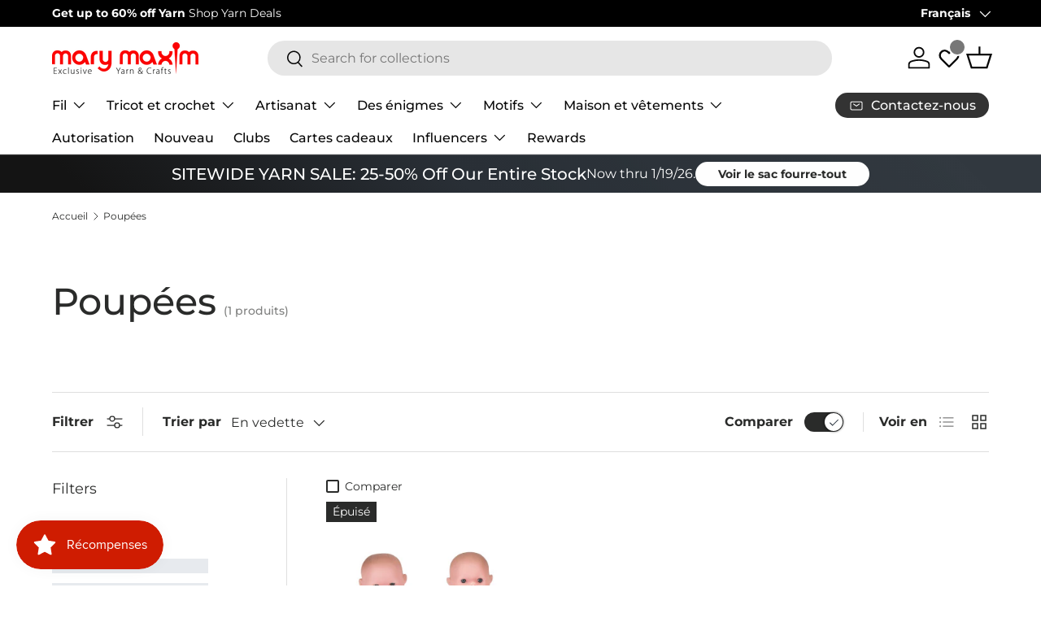

--- FILE ---
content_type: text/javascript; charset=utf-8
request_url: https://www.marymaxim.ca/fr/products/5-lots-of-love-doll.js
body_size: 465
content:
{"id":6582956621983,"title":"5\" Beaucoup de poupée d'amour","handle":"5-lots-of-love-doll","description":"Amusez-vous à créer des tenues pour cette jolie poupée en vinyle de 5 pouces. Les expressions du visage et la couleur des yeux peuvent varier.","published_at":"2021-03-11T06:57:05-05:00","created_at":"2021-03-11T07:34:38-05:00","vendor":"Annie's","type":"Tricot et crochet","tags":["brand_Annie\u0026#039;s","height_5\" (12.7 cm)","Knit  and  Crochet","Knit  and  Crochet: Doll Kits  and  Dolls","project-type_General Crafting"],"price":999,"price_min":999,"price_max":999,"available":false,"price_varies":false,"compare_at_price":null,"compare_at_price_min":0,"compare_at_price_max":0,"compare_at_price_varies":false,"variants":[{"id":39407853240479,"title":"Default Title","option1":"Default Title","option2":null,"option3":null,"sku":"700591","requires_shipping":true,"taxable":true,"featured_image":null,"available":false,"name":"5\" Beaucoup de poupée d'amour","public_title":null,"options":["Default Title"],"price":999,"weight":53,"compare_at_price":null,"inventory_management":"shopify","barcode":"043657167108","quantity_rule":{"min":1,"max":null,"increment":1},"quantity_price_breaks":[],"requires_selling_plan":false,"selling_plan_allocations":[]}],"images":["\/\/cdn.shopify.com\/s\/files\/1\/0459\/0826\/3071\/products\/700591rev.jpg?v=1615466193"],"featured_image":"\/\/cdn.shopify.com\/s\/files\/1\/0459\/0826\/3071\/products\/700591rev.jpg?v=1615466193","options":[{"name":"Titre","position":1,"values":["Default Title"]}],"url":"\/fr\/products\/5-lots-of-love-doll","media":[{"alt":null,"id":20467433504927,"position":1,"preview_image":{"aspect_ratio":1.429,"height":238,"width":340,"src":"https:\/\/cdn.shopify.com\/s\/files\/1\/0459\/0826\/3071\/products\/700591rev.jpg?v=1615466193"},"aspect_ratio":1.429,"height":238,"media_type":"image","src":"https:\/\/cdn.shopify.com\/s\/files\/1\/0459\/0826\/3071\/products\/700591rev.jpg?v=1615466193","width":340}],"requires_selling_plan":false,"selling_plan_groups":[]}

--- FILE ---
content_type: text/json
request_url: https://conf.config-security.com/model
body_size: 84
content:
{"title":"recommendation AI model (keras)","structure":"release_id=0x41:43:47:69:33:43:57:77:40:39:69:22:68:25:3b:74:7b:4e:38:68:31:2e:55:51:41:75:30:72:4a;keras;bilaaee92r5g5nvk75v5055g8vqgb7d42208pjz6aqy5d0higftspjhdnqtkpdbiv71zgplg","weights":"../weights/41434769.h5","biases":"../biases/41434769.h5"}

--- FILE ---
content_type: application/javascript; charset=utf-8
request_url: https://searchanise-ef84.kxcdn.com/preload_data.1F3z0o2E4e.js
body_size: 9327
content:
window.Searchanise.preloadedSuggestions=['baby blanket','cotton yarn','crochet kits','sock yarn','cross stitch','bernat blanket yarn','chunky yarn','free patterns','christmas stocking','baby yarn','bernat blanket','free crochet patterns','christmas crafts','plastic canvas','crochet afghans','knitting patterns','blanket yarn','christmas yarn','sweater patterns','lion brand','sparkle yarn','christmas stockings','advent calendar','red heart super saver','chenille yarn','knitting needles','jigsaw puzzles','prism yarns','crochet hooks','knit kits','red heart','bernat baby blanket yarn','lion brand yarn','starlette yarn','knit afghans','crochet kit','latch hook','cross stitch kit','cardigan pattern','circular knitting needles','bernat yarn','caron simply soft','premier parfait chunky','bernat softee chunky yarn','ombre yarn','christmas ornaments','free knitting patterns','mens sweater patterns','crochet patterns','dk yarn','baby blanket patterns','premier yarns','1000 piece puzzles','big twist','bernat blanket big','diamond art','plastic canvas patterns','red heart yarn','loop yarn','christmas stockings patterns','bulky yarn','worsted weight yarn','plastic canvas kits','ladies cardigan pattern','afghan kit','baby blanket yarn','slipper patterns','caron yarn','mosaic crochet','tweed yarn','prism yarn','chunky blanket yarn','mellowspun yarn','christmas tree','parfait chunky','crochet blanket kit','crochet cotton','sweater kit','highland cow','anti pilling yarn','mohair yarn','mellowspun dk','embroidery kit','velvet yarn','wool ease','kroy sock yarn','free patterns crochet','variegated yarn','aran yarn','bernat big blanket yarn','free sweater patterns','ladies sweater patterns','wool yarn','hat patterns','free pattern','free baby blanket patterns','fair isle pattern','patons yarn','rug hook','premier basix','lion brand mandala','christmas crochet','crochet afghan','baby blanket kit','poncho pattern','crochet hook','starlette sparkle','100% cotton yarn','sock patterns','safety eyes','pound of love','titan bulky','green yarn','mens cardigan','christmas stocking pattern knit','crochet blanket','premier yarn','clearance yarn','baby sweater','scrubby yarn','premier puzzle yarn','afghan patterns','loops and threads yarn','bamboo yarn','latch hook yarn','knit vest pattern','scarf pattern','mens sweater','granny square','lion brand mandala yarn','free knit patterns','cross stitch patterns','loops and threads','bernat velvet','pullover sweater pattern','lily sugar and cream','caron cakes','persian tiles','ragg yarn','counted cross stitch','needle point','knitting kits','caron cakes yarn','starlette ragg yarn','vintage cardigan','amigurumi kits','amigurumi yarn','crochet slippers','cat afghans','craft kits','dishcloth patterns','earring set','highland cow kit','childrens sweater patterns','titan yarn','patons canadiana yarn','blanket kit','poncho pattern knit','red yarn','sweater pattern','orange yarn','red heart super saver yarn','crochet afghan patterns','shawl patterns','sock pattern','caron simply soft yarn','bernat softee baby','fair isle','crochet books','christmas puzzles','mary maxim prism yarn','advent puzzles','hue and me yarn','crochet baby blanket','off the hook','yarn bowl','free blanket patterns','baby sweater patterns','crochet thread','dishcloth yarn','stitch markers','merino wool','ladies sweater','bernat handicrafter cotton','rug hook kit','big twist yarn','bernat softee baby yarn','christmas kits','fair isle sweater','knit slippers','vest pattern','bernat blanket extra thick','mandala yarn','crochet afghan kit','500 piece puzzles','crochet cardigan patterns','mj\'s off the hook design','crochet bag','christmas stocking patterns','vintage patterns knittin','counted cross stitch kit','crochet pattern','bernat chunky yarn','premier parfait','embroidery patterns','bernat blanket big yarn','baby afghans','brown yarn','baby blanket pattern','christmas patterns','crochet basket','crochet kits afghan','christmas afghans','tree skirt','circular needles','mary maxim yarn','free afghan patterns','halloween yarn','free scarf patterns','fingering weight yarn','vintage patterns','jacket pattern','mitten pattern','bernat baby','marvelous chunky','free patterns for knitting','mosaic crochet afghan','free crochet afghan patterns','knitting accessories','wood model kit','lion brand 24/7 cotton','bernat baby blanket','mary maxim starlette yarns','cardigan patterns','slipper pattern','knitting books','knit sweater patterns','crochet sweaters','knit hat patterns','blanket patterns','cat blanket','4 medium worsted','blanket pattern','doll patterns','sugar and cream cotton yarn','christmas yarns','rainbow yarn','anti pilling','granny square yarn','stocking pattern','knit slippers pattern','quilt magic','persian tiles kit','baby patterns','ornament kit','socks pattern','northland yarn','tote bag','patons astra yarn','tissue box cover','christmas ornament kits','bernat big','free hat patterns','dish cloth patterns','cowl pattern','christmas stocking kit','soft yarn','aran irish twist','crochet hat patterns','super bulky','free baby patterns','home yarn','christmas crochet patterns','shipping cost','red heart comfort yarn','shawl pattern','jumbo yarn','dmc embroidery floss','pink yarn','christmas stocking pattern','bernat softee chunky','premier puzzle','titan yarn patterns','snowman patterns','twinkle yarn','puzzle yarn','dog patterns','purple yarn','bernat velvet yarn','wool ease thick and quick','baby blankets','latch hook rug','worsted yarn','phentex yarn','stocking kit','patons kroy sock yarn','faux fur yarn','sugar n cream','red heart with love yarn','i love this yarn','best value','crochet hats','blanket big','christmas afghan','crochet blankets','free shipping','crochet cardigan','afghan kits','knit hats','patons astra','hand knitting yarn','diamond dotz','1000 piece jigsaw puzzles','crochet baby blanket pattern','crochet christmas','child sweater pattern','knit patterns','child cardigan','bernat premium yarn','lily sugar and cream yarn','acrylic yarn','bulky sweater pattern','bernat cotton yarn','plastic canvas kit','tissue box','christmas blanket','bernat super value yarn','hat pattern','knit afghan','felt christmas kit','cat pattern','knit cowl pattern','pom pom','quilt set','crochet sweater','christmas crochet kit','bernat chunky','knitting loom','chunky chenille yarn','self striping yarn','christmas kit','tshirt yarn','crochet yarn','crochet free patterns','black yarn','rug latch hook','scarf patterns','cable knit sweater','baby sweaters','felt stockings','craft kit','yarn holder','eyelash yarn','big blanket yarn','cable knit','bernat cotton','double pointed needles','men’s cardigan','mary maxim best value','cotton yarn for dish cloth','baby blanket knit','lion brand heartland yarn','cat bag','cake yarn','knit kit','crochet blanket pattern','variegated yarns','super chunky yarn','lion brand pound of love','free knit sweater patterns','merino yarn','baby crochet','fur yarn','gold yarn','crochet hat','mary maxim worsted weight yarn','knit afghan patterns','baby hat','tent sale','baby blanket crochet patterns','prism yarns balls','premier anti pilling','knit blanket','jigsaw puzzle','crochet vest','knit baby blanket','boys sweater pattern','dish cloth yarn','bulky 5 yarn','advent calendar puzzle','baby blanket crochet','alpaca yarn','mary maxim catalogue','mary maxim starlette sparkle yarn','sport weight yarn','crochet sweater patterns','diamond art kit','men sweater','bernat baby yarn','knit sweaters','crochet blanket patterns','bernat maker yarn','coboo yarn','kids sweater patterns','puzzles 1000 pieces','bernat softee','plush yarn','astra yarn','mohair yarns','yellow yarn','afghan pattern','sunrise yarn','king cole','ragg yarn sweater','estelle yarn','bernat blanket perfect phasing yarn','bernat premium','bernat maker','cat afghan','child sweater','sale all products','big blanket','maximum value yarn','baby afghan','cross stitch stocking','red heart soft','free sock patterns','crochet snowman','table cloth','yarn kits','aran knit patterns','king cole yarn','tonal hues yarn','lion brand wool ease','pattern free','yarn deals','patons canadiana','knit sweater kit','christmas decor','blue yarn','stamped cross stitch','mosaic blanket','basket patterns','yarn bag','baby hat pattern','poncho patterns','chunky wool','drops yarn','super bulky yarn','puzzle board','bernat pipsqueak yarn','bernat big blanket','bernat blanket extra','bernat handicrafter','christmas tree ornaments','knit socks','knitting machine','white yarn','bernat extra thick yarn','advent puzzle','yarn sale','mary maxim','christmas plastic canvas','yarn art','embroidery floss','crochet baby afghans','aspen yarn','sweater yarn','sugar\'n cream','craft yarn','knitted patterns','diamond painting','knit vest','lap blanket','free afghan patterns crochet','mjs off the hook','punch needle','men’s sweater patterns','knit afghan kit','crochet baby','yarn winder','thick yarn','crochet baskets','crochet poncho','chair covers','ribbon yarn','t shirt yarn','loom knitting','girls sweater patterns','snow queen blanket','patons classic wool','latch hook patterns','bag o day','aran weight yarn','kids sweater','multi colour yarn','free hat pattern','plastic canvas books','toque patterns','crochet kits blankets','cascade yarns','alize yarn','needle felting','caron one pound','beaded christmas ornaments','sweater pattern with','crochet afghan kits','holiday yarn','bernat baby sport yarn','beginner crochet','free crochet pattern','knit cardigan patterns','pound of love yarn','dog sweaters','glimmer yarn','kit crochet','knit blanket kit','laine a bas','pattern books','crochet cardigan pattern','children sweater pattern','bernat chunky blanket yarn','off the hook yarn','granny square afghan','sweater knitting patterns','throw blanket','crochet throw','christmas cross stitch','christmas tree skirt','ladies cardigan','stained glass','christmas pattern','yarn mystery box','hue and me','knit jacket','vintage sweater','snowflake pattern','3 weight yarn','bernat forever fleece','knitting kit','loop yarns','tote bags','table cover','crochet cat','crochet mosaic afghans','cowl patterns','vest patterns','buttons only','crochet slippers pattern','aran irish tweed','puzzle boards','big twist pound plus','red heart ombre','mary maxim home yarn','knitted afghans','simply soft','aunt lydia\'s crochet thread','plastic canvas pattern','dish cloth','finger knitting','red heart comfort','bernat super value','glow in the dark yarn','easy knit','horse pattern sweater','rug yarn','afghan crochet','premier parfait plush','circular needle','blanket kits','super saver','varigated yarn','lion brand heartland','big yarn','download patterns','christmas puzzle','glitter yarn','worsted weight','free shawl patterns','bernet blanket yarn','patterns free','dog sweater','safety eyes for crochet','baby cardigan','child sweater patterns','pillow pattern','crochet baby blanket patterns','men\'s sweater patterns','mosaic crochet patterns','chenille-style yarn','women’s sweater','fluffy yarn','baby blanket free pattern','pumpkin patterns','stocking patterns','gradient yarn','highland cow pattern','punch needle kit','roll with it','thick and quick','easy crochet','baby yarns','men\'s cardigan','mary maxim best value yarn','boucle yarn','christmas stocking kits','100% wool yarn','best value yarn','sewing fabrics','500 piece jigsaw puzzles','yarn bee','bead kits','macramé yarn','easy crochet kit','halloween crochet','bernat softee cotton','premier colorfusion dk yarn','slippers pattern','halloween plastic canvas','bulky 6 yarn','bernat velvet plus','cashmere yarn','wooden puzzles','linen yarn','paint by numbers','knit scarf pattern','blanket crochet','mary maxim marvelous chunky','lion brand wool ease thick and quick','lions brand yarn','knitted sweater pattern','christmas yarn sparkle','felt kits','jumbo 7 yarn','christmas ornament','sugar and cream','all crochet','fingering yarn','diamond dotz kit','learn to crochet','crochet sweater kit','paint by number','neck light','lullaby yarn','crochet hook set','scarf yarn','doll pattern','quilt sets','premier basix chunky','natural alpaca','tweed worsted','pullover pattern','lion brand landscapes yarn','christmas sock yarn','cardigan kit','macrame yarns','cable sweater','christmas bead kits','store hours','mary maxim baby value yarn','all yarn','baby afghan patterns','chunky yarns','crochet hooks set','grey yarn','bernat bundle up yarn','beginner crochet kit','bernat forever fleece yarn','wood kit','cat puzzles','knitting needle set','children sweaters','red heart ombre yarn','amigurumi patterns','fat quarters','rug patterns','cross stitch christmas','tea cozy','faux fur','baby hats','women sweater patterns','granny pop crochet cardigan','patrons yarn','canadiana yarn','knitting book','knit mittens','learn to knit','crochet scarf','highland snuggle blanket','cable pattern','free baby blanket','chunky blanket','clearance puzzles','baby kits','yarn kit','puzzle table','tube yarn','dmc floss','cotton blend yarn','lion brand mandala ombre','cotton fabric','children sweater','crochet sweater pattern','3d puzzles','toddler sweater patterns','sweater jacket patterns','yarn cakes','stitch marker','softee chunky','needlepoint on canvas','book nook','northland yarns','crochet christmas tree','everyday ragg cardigan','mystery box','teddy bear','starlette ragg','felt christmas','bernet yarn','set of buttons','snowflake sweater','childrens patterns','aida cloth','knit scarf','premier chunky','bernard blanket yarn','lion brand yarns','free crochet','granny square sweaters pattern','scrubby sparkle','vintage hat','knit blankets','mary maxim twinkle yarn','knitting pattern books','metallic yarn','red heart soft yarn','yarn bowls','cat puzzle','point de','premier cotton','size 5 bulky yarns','pipsqueak yarn','light weight yarn','men’s sweater','knit baby blanket patterns','punch kit','dk yarns','mercerized cotton','bernat satin yarn','cable afghan','baby’s best yarn','off the hook patterns','ripple afghan pattern','starlette sparkle yarns','500 piece puzzle','t-shirt yarn','aida cloth for cross stitch','baby kit','crochet afghan pattern','free catalogue','wood model','mary maxim starlette','premier anti pilling everyday worsted','quilt magic kit','bernat baby softee','free cardigan patterns','scrub it yarn','knit cardigan','merino wool yarn','latch hook kit','crochet cotton thread','teal yarn','yarn clearance','baby wool','cardigan vintage','magnifying light','baby sweater pattern','fibre fill','marvelous chunky yarn','yarn weight 3','yarn weight 4','plastic canvas christmas','women’s cardigan','lions brand','sock kits','poncho pattern crochet','highland cows','premier anti pilling everyday','polyester stuffing','cross stitch christmas stocking','pillow cases','toddler sweater','premier anti-pilling everyday dk','mary maxim mellowspun','kitchen products','crochet mittens','basket pattern','wool sock yarn','cat crochet','mj off the hook','halloween puzzles','slipper yarn','extra thick','northland wool','stitch stoppers','doll outfits','free crochet hat patterns','baby blanket crochet kit','woodlands yarn','crochet scarf patterns','patons kroy sock','knitting circular needles','doll kits','3d bird puzzles','crochet shawl','hooded sweater','tunisian crochet hook','bernat handicrafter cotton yarn','socks yarn','maple leaf','christmas blankets','cardigans pattern','paint by number kit','crochet socks','superwash merino','rug kits','free knit hat patterns','new items','fall yarn','girls sweater','yarn storage','knitting pattern','fiberfill stuffing','yarn on sale','crochet baby blanket kit','easy knit baby blanket','christmas ornaments kit','horse patterns','crochet accessories','knitting needle','super chunky','polyester yarn','men sweater pattern','beaded ornaments','christmas decorations','double knitting yarns','doll kit','quilt kit','baby’s best','lion brand color','kitchen towel','ornament kits','cross stitch pattern','baby hat patterns','bon bon yarn','afghan yarn','bernat bundle up','plastic canvas tissue cover','dk sport weight','free slipper patterns','hat kit','bulky weight yarn','elegant blooms','knitted blankets','knitting light','festive feet sock yarn','shimmer yarn','red heart with love','forever fleece','tonal hues','headband pattern','afghan patterns crochet','fine yarn','knitted christmas stocking','bernat wavelength yarn','bernat perfect phasing','knit baby sweater','crochet kit blanket','curling sweater','style craft yarn','baby value yarn','persian tiles throw pattern','kids sweaters','snowman kit','pull over','bernat baby sport','knitting bags','winter crochet','loopy christmas trees','stripes yarn','mary maxim prism','christmas stockings to knit','diamond dots','bernat satin','roll with it melange','patons kroy','chair cover','jigsaw puzzles 1000 pieces','5 bulky yarn','free baby','top down sweater pattern','stuffed animals','cotton blend','easy crochet sweater patterns','red heart super saver ombre','mens cardigan crochet pattern','ski sweater','christmas afghans to crochet','christmas knit','cat sweater','baby knit','plastic canvas yarn','knit sweater','men’s vintage sweater','elf hat','christmas crochet afghans','lace yarn','burgundy yarn','horse sweater','felt kit','ferris wheel','bernat extra thick','plastic canvas sheets','phentex slippers','baby sport','camouflage yarn','bulky knit sweater patterns','free dishcloth pattern','model kit','one pound yarn','row counter','couch cover','sesame street','embroidery thread','crochet book','teddy bear pattern','hand knit','tea towel','roving yarn','sock kit','diamond dot','sugar baby stripes yarns','tree of life','knitted sweater','caron jumbo','plastic canvas pattern books','baby\'s best','childrens sweaters','premier basix worsted','sock wool','parfait yarn','stitch kits','finger knitting yarn','crochet kits christmas','children’s pattern sweater','pattern download','baby soft yarn','starlight yarn','lion brand basic stitch yarn','christmas blanket crochet','heartland yarn','red heart yarns','cross stitch baby','solar lights','interchangeable knitting needles','au crochet','free knit afghan patterns','dk sport weight yarn','baby cardigan pattern','hand knitting','pom poms','cat afghan pattern','halloween pattern','bernat baby velvet yarn','mary maxim bulky weight yarn','5 bulky-weight yarn','sirdar yarn','yarn bulky','twinkle baby','knitting needle case','5 weight yarn','caron simply soft party','premier bamboo fair','mitten patterns','dk weight yarn','crochet basket pattern','granny square patterns','style craft','bernat baby velvet','big twist value','loopy trees','baby knitting patterns','pillow form','crochet baby blankets','knit pattern','tapestry yarn','sparkle yarns','the snow queen blanket','beanery accent throw','classic wool','crochet hat pattern','womens sweaters','sage green yarn','free sock pattern','baby luv yarn','mens sweaters','crochet animals','tape yarn','soft baby yarn','basket yarn','cardigan pattern vintage','knit hat pattern','tunisian crochet','vanna’s choice yarn','fair isle pullover','patons classic wool yarn','premier dk','fat quarter mystery','ski sweater patterns','childrens sweater','crochet cotton size 10','adult sweater patterns','children sweater patterns','knitted pattern','diamond dotz painting','milan yarn','jigsaw puzzles clearance','dragon scales blanket','pumpkin pattern','tapestry needle','cottonwood yarn','baby afghan crochet','denim blue yarn','lion brand scarfie','ice cream yarn','aran sweater','vintage cardigan pattern','babys best yarn','crewel embroidery','phentex slippers yarn','lace weight yarn','children’s sweater','yarn for hand knitting','dog pattern','premier bloom yarn','silk yarn','cat blanket pattern','bamboo needles','yarn art jeans','free sweater pattern','knitting yarn and','4 worsted yarn','knit blanket patterns','free baby blanket knit patterns','finger knit','yarn holders','hand knit yarn','christmas sweater','knitted baby blankets','ready made','boys sweater','cable needles','bernat crushed velvet','super fine yarn','sport yarn','free knit baby blanket patterns','cotton yarns','shawls to knit','caron simply','knit stocking patterns','cardigan vintage de','long sweater','crochet beginner','crochet christmas kit','crochet needles','bulk yarn','premier chunky yarn','bas de noël','caron cloud cakes','hours of operation','rug pattern','knitting bag','knitted afghan','sweet snuggles','surprise pack','size chart','one pound','mens cardigan patterns','bulky yarn pattern','snow queen','latch hook rug yarn','lion brand mandala ombre yarn','fingerless gloves','hockey sweater pattern','car seat blankets','yarn caddy','impeccable yarn','yarn crafts','baby value','classic knitting books','quilting fabric','graph pattern','bernat perfect phasing yarn','cat lovers knit bag','aran afghan','kroy sock pattern','premier parfait chunky yarn','knitting needles circular','suede-ish yarn','free crochet patterns crochet blanket patterns','weight 3 yarn','caron one pound yarn','jacket sweater','premier home cotton','crochet bag pattern','sparkly yarn','scarf kit','beach blocks blanket','lion brand feels like butta','free crochet mitten patterns','crochet child cardigan','pattern for men\'s sweater','mary maxim milan yarn','lime green yarn','crochet slippers patterns','300 piece puzzles','christmas stockings stitch','mary maxim mellowspun dk yarn','crochet blanket kits','christmas craft kits','crochet shawl patterns','knitting patterns for sweaters','beachwood waves knit throw','natural alpaca tweed','worsted acrylic yarn','bag o day tonal','child’s sweater','sage green','perfect phasing','mittens free pattern','fuzzy yarn','crochet christmas patterns','girls cardigan','beginner knit','afghan knit','free baby crochet patterns','santa coasters','wool blend yarn','yarn cake','arm knitting yarn','amigurumi kit','christmas trees','4 ply yarn','medium worsted','stitch holder','chunky chenille','knit sweaters kit','mens patterns','pound of yarn','angora yarn','aran sweater pattern','bear pattern','mary maxim value yarn','christmas mice','free throw patterns','marble lap blanket','plastic canvas halloween','cardinal blanket','magic quilt','knit christmas stockings','luv baby yarn','baby quilt','aran patterns','counted cross stitch christmas','crochet pillow','dish cloths','knit sock pattern','mosaic afghan','wall hanging','dark green yarn','v neck pullover','nesting baskets','mary maxim woodlands yarn','bernat symphony','baby sweater kit','baby booties','sewing machine','red heart scrubby','weight 5 yarn','scrubbie yarn','needle case','hockey sweater','crochet baby pattern download','free socks patterns','c2c blanket pattern','dog sweaters patterns','black cotton yarn','adult sweater','gift card','bernat soft chunky','super bulky 6','hooded scarf','free easy crochet patterns','cross stitch stocking kit','chunky weight yarn','mercerized cotton yarn','dish cloth pattern','cascade mountain cardigan','estelle evolution sock yarn','silver yarn','bernard yarn','doll clothes','crochet flowers','baby sport yarn','double knitting','neon yarn','cork placemats','crochet snowman pattern','tea cozy pattern','elegant blooms tote','child’s cardigan sweater pattern','colorfusion yarn','bernat blanket red','ready made items','santa stocking','no pill yarn','baby best yarn','pom pom yarn','caron blossom','christmas craft','persian tiles throw','knit cardigans','mary maxim sunrise','premier cotton fair','coat sweater patterns','zipper cardigan','stocking kits','red heart scrubby yarn','free sweater patterns knit','free patterns for','table cloths','dishcloth pattern','caron cake','glow yarn','crochet free','crochet bags','truboo yarn','pattern holder','mandala ombre','janie crow','bernat blanket patterns','all sweater pattern\'s','christmas knit patterns','sunsout puzzles','crochet cowl','needle kit','free knit blanket pattern','crafts kits','christmas village','knit poncho','textured yarn','canvas kits','white sparkle yarn','easy knit blanket','caron colorama halo yarn','interchangeable needles','patterns crochet','handicrafter cotton','ladies vest','butterfly shawl','homespun yarn','sparkle yarn 2','winter wonderland','tulips and blossoms knit throw','crochet christmas crafts','beads kits','aran irish twist yarn','christmas knitting','jig saw puzzles','starlette sparkle yarn','how to crochet','chunky knit','crochet dress','hooded blanket','easy crochet afghan','patons classic wool worsted','bernat cotton yarn for dishcloths','puzzle mat','buttons set','long cardigan','caron big','glow in the dark','rug kit','free baby crochet','premier anti pilling dk colors yarn','aunt martha','babys best','cone yarn','red blanket yarn','children cardigan','self striping','starlette rag','persian tile','yarn bag-o-day','christmas cotton yarn','lumberjack crochet pattern','scarfie yarn','bunny patterns','fair isle pullover pattern and yarn','rug hook yarn','raglan sweater pattern','bernat maker home dec yarn','tea towels','christmas socks','loops & threads','deer & birches blanket','mary maxim titan','big ball yarn','crochet poncho pattern','pattern for','royal blue yarn','towel topper','parfait plush','hook kits','we crochet','medium weight yarn','mary maxim alpaca tweed','softee cotton','dress knit','mary maxim sweater patterns','estelle slipper yarn','mary maxim ragg yarn','soft baby yarn 4','baby crochet afghan patterns','blanket extra','lion brand landscapes','aran tweed','bead kit','loops & threads yarn','cardigan crochet','counted cross stitch pattern','coaster pattern','lion brand ferris wheel','sock yarns','free easy patterns','free mitten pattern','caron cakes yarn cakes yarn','vintage sweater pattern','all items','yarn accessories','red heart unforgettable yarn','double point knitting needles','crochet stocking','mary maxim titan yarn','needlepoint christmas','men cardigan','easy knit afghan','bernat blanket yarn 7 jumbo','feels like butta yarn','snowman pattern','ragg cardigan','non pilling yarn','free christmas patterns','gnomes kits','do yarn','4 weight yarn','caron simply me','sewing patterns','bag o day yarn','anti-pilling yarn','black cat','red heart stripes','table covers','velvet plus','premier chenille','star blanket','mary maxim home','afghans crochet','bead ornaments','stitch kit','cozy yarn','irish twist','yarn weight 5','free crochet blanket patterns','baby blanket free','dish towel','fruit sock yarn','sirdar snuggly','bernat blanket big ball','washable rug','needle kits','aunt lydia\'s','children\'s sweater','red heart granny square yarn','bernard blanket','crochet knit afghans','men patterns','free cowl patterns','sweater patterns crochet','baby pattern','men\'s sweater','ladies sweater pattern','womens sweater patterns','women sweater','cardigan knitting pattern','autumn mist','patons wool yarn','chenille yarn for blanket','raglan yarn','knitted hat patterns','knit scarf patterns','pumpkin yarn','baby blanket kit crochet','brown blanket yarn','infinity blanket','crochet baby patterns','bernat blanket big ball yarn','paton yarn','bernat extra thick blanket','cable knit afghan','quilted ornament','bernat pop yarn','bernat lattice yarn','childrens cardigan','reversible quilt','bernat yarns','animal patterns with yarn','bernat softee cotton yarn','ultra mellowspun yarn','superwash wool','sewing needles','mill ends','fingering weight','sweaters for','couch slip','titan patterns','forest baubles','knit stockings','needle point kit','woodland yarn','felting wool','mary maxim dk sport weight yarn','dk baby yarn','toque knit hat','kits christmas','free tote bag','bernat symphony yarn','cat sweater pattern','free dishcloth patterns','dress crochet','beaded kits','knitted blanket','yarn chunky','flannel scarf','latch rug','plastic canvas tissue box cover kit','chunky sweater','clover crochet hooks','cat patterns','peach yarn','super saver yarn','red heart super saver jumbo yarn','dk weight','lily sugar’n cream','yarn basket','crocheted afghan','free crochet blanket pattern','lion brand homespun','lion brand wool ease yarn','mail catalogue','vest knit','bundle up yarn','fat quarter','bernat 100% cotton yarn','men’s sweater pattern','boa eyelash yarn','24/7 cotton yarn','felt stocking','free patterns knit','cowl knit','luvs gentle joy home','christmas sweater pattern','santa hat','baby afghan knit','3 ply yarn','men’s sweaters','dishcloth cotton','aran pattern','knit afghan kits','shirt yarn','value yarn','sweater knit','sweater scarf','needle punch','starlette chunky yarn','shrug pattern','mary maxim maximum value','polyester fiberfill','lion brand thick and quick','cotton thread','bernat baby blanket patterns','caron jumbo ombre','patons grace yarn','free bl','pot holder','free afghan crochet pattern','prism yarns colours','4 medium worsted yarn','knitting sweater patterns','downloadable patterns','bernat fleece yarn','pullover sweater','sale yarn','shetland chunky yarn','gingerbread house','red heart super','bernat tweed','ez yarn','baby knit kit','crochet hook case','crochet patterns baby','shawl with sleeves','yarn pack','elephant baby blanket kit','sunset yarn','lion brand hue & me','easy crochet afghans','highland cow crochet','lion brand wool','wool blend','winter afghan','simple stripe knit blanket','old patterns','dk cotton','christmas stocking cross stitch','baby blanket crochet pattern','baby bernat yarn','magic yarn','yarn needles','knit blanket afghan','wood model kits','vintage jacket','drops snow','green blanket','throw pattern','snowman crochet','free knit pattern','new knit','mandala yarn lion brand','hat kits','caron yarn cakes','christmas beaded ornaments','paint by numbers kit','knit sweater pattern','cloudspun yarn','knit poncho patterns','colouring books','lion brand homespun yarn','tan yarn','sholach afghans','mary maxim twinkle','dog crochet pattern','toy patterns','patons chunky yarn','christmas quilt','dinosaur blanket','blanket bernat','shawl collar','boys cardigan pattern','patterns from the 80','download plastic canvas','size 6 hook yarn','knitting hat patterns','pompoms for hats','plus size','chunky yarn 7','sofa slip','turquoise yarn','worsted weight yarns','knit baby','snowflake afghan','sweater coat','crochet stockings','patterns blanket','floor lamp','hometown yarn','gentle joy','neck warmer','beaded ornament kits','jane crowfoot','granny squares','premier dk yarn','alpaca tweed','afghan hooks','crochet patterns free','mary maxim starlette sparkle','dk colors yarn','bernat softee baby cotton','fisherman knit sweaters','all products','knitted slippers','stamped cross stitch kit','heather yarn','heart blanket','hat yarn','sock monkey','yarn weight 2','pompom yarn','needle felting kit','crochet tools','knitted blankets patterns','hook rug','throw patterns','free knit blanket patterns','crochet club','mountain sunset blanket','raglan sweater cardigan pattern','red chunky yarn','tunisian kit','large yarn','cord yarn','yarn blanket','prism dk','navy yarn','knit christmas stocking','christmas plastic canvas kits','forever fleece yarn','antipilling yarn','baby soft','granny pop','needlepoint canvas','youth cardigan pattern','3 light yarn','premier fruits','crochet hook sets','bamboo sock yarn','feels like','shetland chunky','sewing projects','cotton fair','forest pulse blanket','baby blankie yarn','cardigan graph','crochet mitten patterns','corner to corner blanket','bernat blanket extra thick yarn','blanket free pattern','coffee shop','yoke pattern sweater','child cardigan pattern','dog sweater patterns','mary maxim maximum value yarn','roving wool','de crochet','free catalogue by mail','chromatic textures blanket','graph knit sweater patterns','childs sweater','knit pillow','crochet basket kit','loom patterns','crochet christmas afghans','desert sunset','pound yarn','winterfrost afghan pattern','filet crochet','barcelona dreams','bernat super','knit baby blankets','patons wool','sweet roll','knit christmas','knit baby patterns','dolphin yarn','maximum value','shawl kit','bernat alize blanket-ez','baby cross stitch','mary maxim woodlands','free crochet slipper patterns to download','slipper patterns crochet','cape pattern','crochet doll patterns','easy sweater patterns','free afghan','de de','wood crafts','aran weight','yarn bernat','winter hat','yarn for socks','peaches and creme cotton','bernat sheepy','yarn cotton','meowy christmas blanket','tree ornaments','ladies sweaters','throw kit','wool ease yarn','bernat pipsqueak','aran tweed yarn','afghan crochet kits','table runner','faux fur yarns','ragg wool','flower afghan','bernat big ball blanket yarn','premier basic','patons shetland chunky','big twist pound','stain glass','pullover patterns','crochet dishcloth patterns','crochet vest pattern','advent calendar puzzles','puzzle 500 pièces','girl sweater','christmas pattern books','toque patterns to knit','bernat extra','yarn baby','yarn for baby blanket','sweater scarf with sleeves','afghan crochet kit','bernat red','knit afghan pattern','mens pullover sweater','lion brand thick and quick yarn','bernat blanket extra yarn','curious jack baby blanket','beginner kit','blanket wool','nordic sweater','afghan knit patterns','knit hat','stained glass puzzle','crochet slipper','bernat velvet plus yarn','red heart roll with it','crochet cardigans','kits knit','soft cotton','kits crochet','light weight acrylic yarn','bloom yarn','premium yarn','bag pattern','christmas ornament kit','hat and scarf','premier cotton collage yarn','premier xl','cotton dk yarn','aran irish yarn patterns','pullover vintage','stock pattern','light up','baby yarn 3 weight','afghan books','hat and mitts','lots of love dolls','bernat baby blanket yarn pattern','crochet blanket books','scarf pattern free','aran knit sweater patterns','free hat crochet patterns','snowflake cardigan','cable knit sweater pattern','crochet child','car blanket crochet','sock needles','feels like bliss','corner to corner','ladies cardigan patterns','quilt patterns','baby blanket knit kit','fleece yarn','needle tips','children’s sweaters','knitted christmas stockings','blocking materials','knit pro','yarn sock','purse kit','diamond art paintings','bulky wool','loops & threads soft','knitted sweater patterns','nativity set','baby boy','brave yarns','christmas cross stitch stocking','mounting board','carole martin','lion yarn','bernat sparkle','scrub it','felt crafts','bead crafts','softee baby','2 weight yarns','bernat wavelength','premier plush','knit throw','spun colours yarn','mary maxim dk','aran sweater patterns','christmas felt','textured square blanket crochet','happily ever','stockings pattern','advent puzzle calendar','estelle slipper','ladies cardigan pattern crochet','mittens patterns','lily sugar\'n cream','child hat pattern','5 mm crochet hook','chunky blanket pattern','feel a','dog coat patterns','lion brand pound of love yarn','boys sweaters','red heart yarn colors','free knitting patterns for','christmas candy blanket','foot prints','green ombre yarn','christmas knit blanket','crochet sock pattern','flour sack towels','blue jay','baby alpaca','fabric paint','knitting needle accessories','basketweave throw','yarn box','tree of life afghan','buffalo wool yarn','baby blanket elephant','caron all day','seaside blanket','mellowspun yarn patterns','premier parfait yarn','loopy yarn','denim yarn','anti pilling dk','colorfusion chunky','one hat wonder','bernat blanket ombre','maxim prism','skein tones','ice cream','baby luv','dishcloth patterns knit','cable sweater patterns','fair isle sweater patterns','navy blue yarn','christmas products','cable patterns','knit hats pattern','9 mm crochet hook','easy afghan','bag of yarn','felt christmas stockings','wooden puzzle','finger yarn','vintage pattern','soft blanket yarn','knit blanket pattern','double knit yarn','crochet slipper patterns','wood kits','rag yarn','stitch holders','cardigan patterns vintage','slippers patterns','fair isle patterns','crochet thread 10','nativity blanket','bernat blanket yarn big','needle storage','cotton bra','animal patterns','knit baby blanket kit','children’s cardigan','ombre yarns','bavarian bliss blanket','puzzle tables','mosiac crochet pattern','queen size','purse pattern','cascade yarn','anti pill yarn','holiday ripples afghan','yarn for plastic canvas','yarn needle','mm safety eyes','girls sweaters','patons grace','caron yarns'];

--- FILE ---
content_type: text/javascript
request_url: https://www.marymaxim.ca/cdn/shop/t/62/assets/compare-drawer.js?v=120725576330136305601713549861
body_size: 870
content:
class CompareUtil{static getSelectedProducts(){return theme.storageUtil.get("compare-products",!0)||[]}static setSelectedProducts(compareProducts){theme.storageUtil.set("compare-products",compareProducts)}static addToCompare(productId,productUrl,updateDom){const compareProducts=CompareUtil.getSelectedProducts();compareProducts.some(product=>product.id===productId)||compareProducts.push({id:productId,url:productUrl}),CompareUtil.setSelectedProducts(compareProducts),CompareUtil.updateCompareCounters(compareProducts.length),updateDom&&CompareUtil.updateCompareCheckboxes()}static removeFromCompare(productId,updateDom){let compareProducts=CompareUtil.getSelectedProducts();compareProducts&&(compareProducts=compareProducts.filter(product=>product.id!==productId)),CompareUtil.setSelectedProducts(compareProducts),CompareUtil.updateCompareCounters(compareProducts.length),updateDom&&(CompareUtil.updateCompareCheckboxes(),theme.elementUtil.remove(document.getElementById(`compare-basket-${productId}`)),theme.elementUtil.remove(document.querySelectorAll(`.compare-col--${productId}`)))}static clearCompare(updateDom){const compareProducts=CompareUtil.getSelectedProducts();compareProducts&&compareProducts.forEach(product=>{CompareUtil.removeFromCompare(product.id,updateDom)})}static updateCompareCheckboxes(){const compareProducts=CompareUtil.getSelectedProducts();document.querySelectorAll(".js-compare-checkbox").forEach(checkbox=>{checkbox.checked=compareProducts.filter(product=>product.id===checkbox.dataset.productId).length})}static getCompareCount(){return CompareUtil.getSelectedProducts().length}static updateCompareCounters(pCount){const count=pCount||CompareUtil.getCompareCount();document.querySelectorAll(".js-compare-counter").forEach(counter=>{counter.innerText=count})}}if(!customElements.get("compare-drawer")){class CompareDrawer extends SideDrawer{constructor(){super(),this.openDrawerButton=document.querySelector(".js-open-compare-drawer"),this.compareBasketArea=this.querySelector(".js-compare-basket"),this.loadingSpinner=this.querySelector(".loading-spinner"),this.doCompareButton=this.querySelector(".js-trigger-compare"),this.clearButton=this.querySelector(".js-clear-compare"),this.maxCompare=this.dataset.maxCompare,this.compareModal=document.querySelector(".js-compare-modal"),this.init(),this.bindEvents()}disconnectedCallback(){document.removeEventListener("click",this.clickHandler),document.removeEventListener("change",this.changeHandler),document.removeEventListener("on:facet-filters:updated",CompareUtil.updateCompareCheckboxes)}init(){CompareUtil.updateCompareCheckboxes(),CompareUtil.updateCompareCounters(),this.toggleCompareButton(),setTimeout(()=>{this.openDrawerButton.removeAttribute("style"),this.openDrawerButton.classList.add("transition-ready")},500),this.compareModal.querySelector(".details-modal").classList.remove("hidden")}bindEvents(){this.clickHandler=this.handleClick.bind(this),this.changeHandler=this.handleChange.bind(this),document.addEventListener("click",this.clickHandler),document.addEventListener("change",this.changeHandler),document.addEventListener("on:facet-filters:updated",CompareUtil.updateCompareCheckboxes),this.doCompareButton.addEventListener("click",this.handleDoCompareClick.bind(this)),this.clearButton.addEventListener("click",this.handleClearCompareClick.bind(this))}toggleCompareButton(){CompareUtil.getCompareCount()===0?this.openDrawerButton.classList.add("is-out"):this.openDrawerButton.classList.remove("is-out")}handleClick(evt){evt.target===this.openDrawerButton?evt.target.classList.contains("is-open")?this.close():this.open(evt.target):evt.target.classList.contains("js-compare-basket-remove")?(CompareUtil.removeFromCompare(evt.target.dataset.productId.toString(),!0),this.updateBasketState()):(this.overlay.classList.contains("js-compare-overlay")||evt.target.classList.contains("js-close-compare"))&&this.close()}handleChange(evt){if(evt.target.classList.contains("js-compare-checkbox")){const productData=evt.target.dataset;evt.target.checked?CompareUtil.getCompareCount()<this.maxCompare?CompareUtil.addToCompare(productData.productId.toString(),productData.productUrl,!1):(alert(`${theme.strings.compare.limit.replace("[quantity]",this.maxCompare)}`),evt.target.checked=!1):CompareUtil.removeFromCompare(productData.productId.toString(),!1),this.updateBasketState(),CompareUtil.getCompareCount()>0&&this.toggleCompareButton()}}handleDoCompareClick(){this.close(),this.compareModal.dispatchEvent(new CustomEvent("on:product-compare-modal:open"),{bubbles:!0})}handleClearCompareClick(){CompareUtil.clearCompare(!0),this.close()}async open(opener){opener.classList.add("is-open"),this.overlay.classList.add("overlay--over-nav"),this.overlay.classList.add("js-compare-overlay"),super.open(opener),this.renderCompareBasket()}close(){this.openDrawerButton.classList.remove("is-open"),this.overlay.classList.remove("overlay--over-nav"),this.overlay.classList.remove("js-compare-overlay"),super.close()}updateBasketState(){const compareCount=CompareUtil.getCompareCount();this.doCompareButton.setAttribute("aria-disabled",compareCount<2),theme.elementUtil.remove(this.compareBasketArea.querySelector(".js-select-more")),theme.elementUtil.remove(this.compareBasketArea.querySelector(".js-select-one"));const continueButton=`<button class='js-close-compare link'>${theme.strings.compare.continue}</button>`;compareCount===1?this.compareBasketArea.innerHTML+=`<div class='compare-prompt text-sm js-select-more'>${theme.strings.compare.more} ${continueButton}</div>`:compareCount===0&&(this.compareBasketArea.innerHTML+=`<div class='compare-prompt text-sm js-select-one'>${theme.strings.compare.empty} ${continueButton}</div>`)}async renderCompareBasket(){const compareProducts=CompareUtil.getSelectedProducts();compareProducts&&(this.loadingSpinner.removeAttribute("hidden"),this.loadingSpinner.removeAttribute("aria-hidden"),this.compareBasketArea.classList.remove("revealable--in"),this.compareBasketArea.innerHTML="",(await CompareDrawer.getBasketProducts(compareProducts)).forEach(compareProductHtml=>{this.compareBasketArea.innerHTML+=compareProductHtml}),window.initLazyImages(),setTimeout(()=>{this.loadingSpinner.setAttribute("hidden","true"),this.loadingSpinner.setAttribute("aria-hidden","true"),this.compareBasketArea.classList.add("revealable--in"),this.updateBasketState()},100))}static async getBasketProducts(compareProducts){const tempHtml=[];await Promise.all(compareProducts.map(async product=>{await fetch(`${product.url}?sections=product-compare-basket`).then(response=>response.json()).then(response=>{tempHtml[product.id]=response["product-compare-basket"]})}));const returnHtml=[];return compareProducts.forEach(product=>returnHtml.push(tempHtml[product.id])),returnHtml}}customElements.define("compare-drawer",CompareDrawer)}
//# sourceMappingURL=/cdn/shop/t/62/assets/compare-drawer.js.map?v=120725576330136305601713549861
